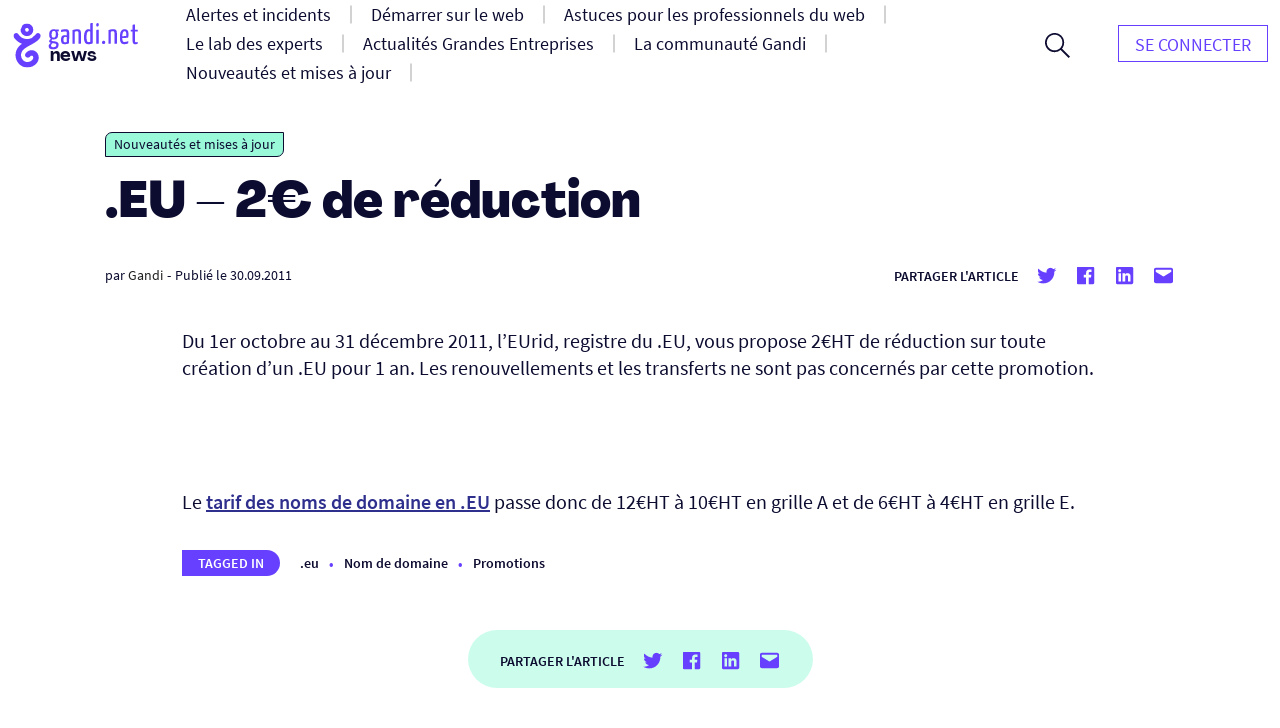

--- FILE ---
content_type: text/html; charset=UTF-8
request_url: https://news.gandi.net/fr/2011/09/EU-2EUR-de-reduction/
body_size: 13756
content:
<!doctype html>
<html lang="fr-FR">
<head>
	<meta charset="UTF-8">
	<meta name="viewport" content="width=device-width, initial-scale=1">
	<link rel="profile" href="https://gmpg.org/xfn/11">

	<title>.EU &#8211; 2€ de réduction &#8211; Gandi News</title>
<meta name='robots' content='max-image-preview:large' />
<link rel="alternate" type="application/rss+xml" title="Gandi News &raquo; Flux" href="https://news.gandi.net/fr/feed/" />
<link rel="alternate" type="application/rss+xml" title="Gandi News &raquo; Flux des commentaires" href="https://news.gandi.net/fr/comments/feed/" />
<script>
window._wpemojiSettings = {"baseUrl":"https:\/\/s.w.org\/images\/core\/emoji\/15.0.3\/72x72\/","ext":".png","svgUrl":"https:\/\/s.w.org\/images\/core\/emoji\/15.0.3\/svg\/","svgExt":".svg","source":{"concatemoji":"https:\/\/news.gandi.net\/wp-includes\/js\/wp-emoji-release.min.js?ver=6.6"}};
/*! This file is auto-generated */
!function(i,n){var o,s,e;function c(e){try{var t={supportTests:e,timestamp:(new Date).valueOf()};sessionStorage.setItem(o,JSON.stringify(t))}catch(e){}}function p(e,t,n){e.clearRect(0,0,e.canvas.width,e.canvas.height),e.fillText(t,0,0);var t=new Uint32Array(e.getImageData(0,0,e.canvas.width,e.canvas.height).data),r=(e.clearRect(0,0,e.canvas.width,e.canvas.height),e.fillText(n,0,0),new Uint32Array(e.getImageData(0,0,e.canvas.width,e.canvas.height).data));return t.every(function(e,t){return e===r[t]})}function u(e,t,n){switch(t){case"flag":return n(e,"\ud83c\udff3\ufe0f\u200d\u26a7\ufe0f","\ud83c\udff3\ufe0f\u200b\u26a7\ufe0f")?!1:!n(e,"\ud83c\uddfa\ud83c\uddf3","\ud83c\uddfa\u200b\ud83c\uddf3")&&!n(e,"\ud83c\udff4\udb40\udc67\udb40\udc62\udb40\udc65\udb40\udc6e\udb40\udc67\udb40\udc7f","\ud83c\udff4\u200b\udb40\udc67\u200b\udb40\udc62\u200b\udb40\udc65\u200b\udb40\udc6e\u200b\udb40\udc67\u200b\udb40\udc7f");case"emoji":return!n(e,"\ud83d\udc26\u200d\u2b1b","\ud83d\udc26\u200b\u2b1b")}return!1}function f(e,t,n){var r="undefined"!=typeof WorkerGlobalScope&&self instanceof WorkerGlobalScope?new OffscreenCanvas(300,150):i.createElement("canvas"),a=r.getContext("2d",{willReadFrequently:!0}),o=(a.textBaseline="top",a.font="600 32px Arial",{});return e.forEach(function(e){o[e]=t(a,e,n)}),o}function t(e){var t=i.createElement("script");t.src=e,t.defer=!0,i.head.appendChild(t)}"undefined"!=typeof Promise&&(o="wpEmojiSettingsSupports",s=["flag","emoji"],n.supports={everything:!0,everythingExceptFlag:!0},e=new Promise(function(e){i.addEventListener("DOMContentLoaded",e,{once:!0})}),new Promise(function(t){var n=function(){try{var e=JSON.parse(sessionStorage.getItem(o));if("object"==typeof e&&"number"==typeof e.timestamp&&(new Date).valueOf()<e.timestamp+604800&&"object"==typeof e.supportTests)return e.supportTests}catch(e){}return null}();if(!n){if("undefined"!=typeof Worker&&"undefined"!=typeof OffscreenCanvas&&"undefined"!=typeof URL&&URL.createObjectURL&&"undefined"!=typeof Blob)try{var e="postMessage("+f.toString()+"("+[JSON.stringify(s),u.toString(),p.toString()].join(",")+"));",r=new Blob([e],{type:"text/javascript"}),a=new Worker(URL.createObjectURL(r),{name:"wpTestEmojiSupports"});return void(a.onmessage=function(e){c(n=e.data),a.terminate(),t(n)})}catch(e){}c(n=f(s,u,p))}t(n)}).then(function(e){for(var t in e)n.supports[t]=e[t],n.supports.everything=n.supports.everything&&n.supports[t],"flag"!==t&&(n.supports.everythingExceptFlag=n.supports.everythingExceptFlag&&n.supports[t]);n.supports.everythingExceptFlag=n.supports.everythingExceptFlag&&!n.supports.flag,n.DOMReady=!1,n.readyCallback=function(){n.DOMReady=!0}}).then(function(){return e}).then(function(){var e;n.supports.everything||(n.readyCallback(),(e=n.source||{}).concatemoji?t(e.concatemoji):e.wpemoji&&e.twemoji&&(t(e.twemoji),t(e.wpemoji)))}))}((window,document),window._wpemojiSettings);
</script>
<style id='wp-emoji-styles-inline-css'>

	img.wp-smiley, img.emoji {
		display: inline !important;
		border: none !important;
		box-shadow: none !important;
		height: 1em !important;
		width: 1em !important;
		margin: 0 0.07em !important;
		vertical-align: -0.1em !important;
		background: none !important;
		padding: 0 !important;
	}
</style>
<link rel='stylesheet' id='wp-block-library-css' href='https://news.gandi.net/wp-includes/css/dist/block-library/style.min.css?ver=6.6' media='all' />
<style id='classic-theme-styles-inline-css'>
/*! This file is auto-generated */
.wp-block-button__link{color:#fff;background-color:#32373c;border-radius:9999px;box-shadow:none;text-decoration:none;padding:calc(.667em + 2px) calc(1.333em + 2px);font-size:1.125em}.wp-block-file__button{background:#32373c;color:#fff;text-decoration:none}
</style>
<style id='global-styles-inline-css'>
:root{--wp--preset--aspect-ratio--square: 1;--wp--preset--aspect-ratio--4-3: 4/3;--wp--preset--aspect-ratio--3-4: 3/4;--wp--preset--aspect-ratio--3-2: 3/2;--wp--preset--aspect-ratio--2-3: 2/3;--wp--preset--aspect-ratio--16-9: 16/9;--wp--preset--aspect-ratio--9-16: 9/16;--wp--preset--color--black: #000000;--wp--preset--color--cyan-bluish-gray: #abb8c3;--wp--preset--color--white: #fff;--wp--preset--color--pale-pink: #f78da7;--wp--preset--color--vivid-red: #cf2e2e;--wp--preset--color--luminous-vivid-orange: #ff6900;--wp--preset--color--luminous-vivid-amber: #fcb900;--wp--preset--color--light-green-cyan: #7bdcb5;--wp--preset--color--vivid-green-cyan: #00d084;--wp--preset--color--pale-cyan-blue: #8ed1fc;--wp--preset--color--vivid-cyan-blue: #0693e3;--wp--preset--color--vivid-purple: #9b51e0;--wp--preset--color--black-500: #212121;--wp--preset--color--blue-500: #0d0b30;--wp--preset--color--purple-500: #6640fe;--wp--preset--color--green-500: #00ef9f;--wp--preset--color--red-500: #fc440f;--wp--preset--color--yellow-500: #fffd77;--wp--preset--gradient--vivid-cyan-blue-to-vivid-purple: linear-gradient(135deg,rgba(6,147,227,1) 0%,rgb(155,81,224) 100%);--wp--preset--gradient--light-green-cyan-to-vivid-green-cyan: linear-gradient(135deg,rgb(122,220,180) 0%,rgb(0,208,130) 100%);--wp--preset--gradient--luminous-vivid-amber-to-luminous-vivid-orange: linear-gradient(135deg,rgba(252,185,0,1) 0%,rgba(255,105,0,1) 100%);--wp--preset--gradient--luminous-vivid-orange-to-vivid-red: linear-gradient(135deg,rgba(255,105,0,1) 0%,rgb(207,46,46) 100%);--wp--preset--gradient--very-light-gray-to-cyan-bluish-gray: linear-gradient(135deg,rgb(238,238,238) 0%,rgb(169,184,195) 100%);--wp--preset--gradient--cool-to-warm-spectrum: linear-gradient(135deg,rgb(74,234,220) 0%,rgb(151,120,209) 20%,rgb(207,42,186) 40%,rgb(238,44,130) 60%,rgb(251,105,98) 80%,rgb(254,248,76) 100%);--wp--preset--gradient--blush-light-purple: linear-gradient(135deg,rgb(255,206,236) 0%,rgb(152,150,240) 100%);--wp--preset--gradient--blush-bordeaux: linear-gradient(135deg,rgb(254,205,165) 0%,rgb(254,45,45) 50%,rgb(107,0,62) 100%);--wp--preset--gradient--luminous-dusk: linear-gradient(135deg,rgb(255,203,112) 0%,rgb(199,81,192) 50%,rgb(65,88,208) 100%);--wp--preset--gradient--pale-ocean: linear-gradient(135deg,rgb(255,245,203) 0%,rgb(182,227,212) 50%,rgb(51,167,181) 100%);--wp--preset--gradient--electric-grass: linear-gradient(135deg,rgb(202,248,128) 0%,rgb(113,206,126) 100%);--wp--preset--gradient--midnight: linear-gradient(135deg,rgb(2,3,129) 0%,rgb(40,116,252) 100%);--wp--preset--font-size--small: 13px;--wp--preset--font-size--medium: 20px;--wp--preset--font-size--large: 36px;--wp--preset--font-size--x-large: 42px;--wp--preset--font-size--s: 14px;--wp--preset--font-size--m: 18px;--wp--preset--font-size--l: 20px;--wp--preset--font-size--xl: 28px;--wp--preset--font-size--xxl: 32px;--wp--preset--font-size--xxxl: 40px;--wp--preset--font-size--xxxxl: 50px;--wp--preset--spacing--20: 0.44rem;--wp--preset--spacing--30: 0.67rem;--wp--preset--spacing--40: 1rem;--wp--preset--spacing--50: 1.5rem;--wp--preset--spacing--60: 2.25rem;--wp--preset--spacing--70: 3.38rem;--wp--preset--spacing--80: 5.06rem;--wp--preset--shadow--natural: 6px 6px 9px rgba(0, 0, 0, 0.2);--wp--preset--shadow--deep: 12px 12px 50px rgba(0, 0, 0, 0.4);--wp--preset--shadow--sharp: 6px 6px 0px rgba(0, 0, 0, 0.2);--wp--preset--shadow--outlined: 6px 6px 0px -3px rgba(255, 255, 255, 1), 6px 6px rgba(0, 0, 0, 1);--wp--preset--shadow--crisp: 6px 6px 0px rgba(0, 0, 0, 1);}:where(.is-layout-flex){gap: 0.5em;}:where(.is-layout-grid){gap: 0.5em;}body .is-layout-flex{display: flex;}.is-layout-flex{flex-wrap: wrap;align-items: center;}.is-layout-flex > :is(*, div){margin: 0;}body .is-layout-grid{display: grid;}.is-layout-grid > :is(*, div){margin: 0;}:where(.wp-block-columns.is-layout-flex){gap: 2em;}:where(.wp-block-columns.is-layout-grid){gap: 2em;}:where(.wp-block-post-template.is-layout-flex){gap: 1.25em;}:where(.wp-block-post-template.is-layout-grid){gap: 1.25em;}.has-black-color{color: var(--wp--preset--color--black) !important;}.has-cyan-bluish-gray-color{color: var(--wp--preset--color--cyan-bluish-gray) !important;}.has-white-color{color: var(--wp--preset--color--white) !important;}.has-pale-pink-color{color: var(--wp--preset--color--pale-pink) !important;}.has-vivid-red-color{color: var(--wp--preset--color--vivid-red) !important;}.has-luminous-vivid-orange-color{color: var(--wp--preset--color--luminous-vivid-orange) !important;}.has-luminous-vivid-amber-color{color: var(--wp--preset--color--luminous-vivid-amber) !important;}.has-light-green-cyan-color{color: var(--wp--preset--color--light-green-cyan) !important;}.has-vivid-green-cyan-color{color: var(--wp--preset--color--vivid-green-cyan) !important;}.has-pale-cyan-blue-color{color: var(--wp--preset--color--pale-cyan-blue) !important;}.has-vivid-cyan-blue-color{color: var(--wp--preset--color--vivid-cyan-blue) !important;}.has-vivid-purple-color{color: var(--wp--preset--color--vivid-purple) !important;}.has-black-background-color{background-color: var(--wp--preset--color--black) !important;}.has-cyan-bluish-gray-background-color{background-color: var(--wp--preset--color--cyan-bluish-gray) !important;}.has-white-background-color{background-color: var(--wp--preset--color--white) !important;}.has-pale-pink-background-color{background-color: var(--wp--preset--color--pale-pink) !important;}.has-vivid-red-background-color{background-color: var(--wp--preset--color--vivid-red) !important;}.has-luminous-vivid-orange-background-color{background-color: var(--wp--preset--color--luminous-vivid-orange) !important;}.has-luminous-vivid-amber-background-color{background-color: var(--wp--preset--color--luminous-vivid-amber) !important;}.has-light-green-cyan-background-color{background-color: var(--wp--preset--color--light-green-cyan) !important;}.has-vivid-green-cyan-background-color{background-color: var(--wp--preset--color--vivid-green-cyan) !important;}.has-pale-cyan-blue-background-color{background-color: var(--wp--preset--color--pale-cyan-blue) !important;}.has-vivid-cyan-blue-background-color{background-color: var(--wp--preset--color--vivid-cyan-blue) !important;}.has-vivid-purple-background-color{background-color: var(--wp--preset--color--vivid-purple) !important;}.has-black-border-color{border-color: var(--wp--preset--color--black) !important;}.has-cyan-bluish-gray-border-color{border-color: var(--wp--preset--color--cyan-bluish-gray) !important;}.has-white-border-color{border-color: var(--wp--preset--color--white) !important;}.has-pale-pink-border-color{border-color: var(--wp--preset--color--pale-pink) !important;}.has-vivid-red-border-color{border-color: var(--wp--preset--color--vivid-red) !important;}.has-luminous-vivid-orange-border-color{border-color: var(--wp--preset--color--luminous-vivid-orange) !important;}.has-luminous-vivid-amber-border-color{border-color: var(--wp--preset--color--luminous-vivid-amber) !important;}.has-light-green-cyan-border-color{border-color: var(--wp--preset--color--light-green-cyan) !important;}.has-vivid-green-cyan-border-color{border-color: var(--wp--preset--color--vivid-green-cyan) !important;}.has-pale-cyan-blue-border-color{border-color: var(--wp--preset--color--pale-cyan-blue) !important;}.has-vivid-cyan-blue-border-color{border-color: var(--wp--preset--color--vivid-cyan-blue) !important;}.has-vivid-purple-border-color{border-color: var(--wp--preset--color--vivid-purple) !important;}.has-vivid-cyan-blue-to-vivid-purple-gradient-background{background: var(--wp--preset--gradient--vivid-cyan-blue-to-vivid-purple) !important;}.has-light-green-cyan-to-vivid-green-cyan-gradient-background{background: var(--wp--preset--gradient--light-green-cyan-to-vivid-green-cyan) !important;}.has-luminous-vivid-amber-to-luminous-vivid-orange-gradient-background{background: var(--wp--preset--gradient--luminous-vivid-amber-to-luminous-vivid-orange) !important;}.has-luminous-vivid-orange-to-vivid-red-gradient-background{background: var(--wp--preset--gradient--luminous-vivid-orange-to-vivid-red) !important;}.has-very-light-gray-to-cyan-bluish-gray-gradient-background{background: var(--wp--preset--gradient--very-light-gray-to-cyan-bluish-gray) !important;}.has-cool-to-warm-spectrum-gradient-background{background: var(--wp--preset--gradient--cool-to-warm-spectrum) !important;}.has-blush-light-purple-gradient-background{background: var(--wp--preset--gradient--blush-light-purple) !important;}.has-blush-bordeaux-gradient-background{background: var(--wp--preset--gradient--blush-bordeaux) !important;}.has-luminous-dusk-gradient-background{background: var(--wp--preset--gradient--luminous-dusk) !important;}.has-pale-ocean-gradient-background{background: var(--wp--preset--gradient--pale-ocean) !important;}.has-electric-grass-gradient-background{background: var(--wp--preset--gradient--electric-grass) !important;}.has-midnight-gradient-background{background: var(--wp--preset--gradient--midnight) !important;}.has-small-font-size{font-size: var(--wp--preset--font-size--small) !important;}.has-medium-font-size{font-size: var(--wp--preset--font-size--medium) !important;}.has-large-font-size{font-size: var(--wp--preset--font-size--large) !important;}.has-x-large-font-size{font-size: var(--wp--preset--font-size--x-large) !important;}
:where(.wp-block-post-template.is-layout-flex){gap: 1.25em;}:where(.wp-block-post-template.is-layout-grid){gap: 1.25em;}
:where(.wp-block-columns.is-layout-flex){gap: 2em;}:where(.wp-block-columns.is-layout-grid){gap: 2em;}
:root :where(.wp-block-pullquote){font-size: 1.5em;line-height: 1.6;}
</style>
<link rel='stylesheet' id='fvp-frontend-css' href='https://news.gandi.net/wp-content/plugins/featured-video-plus/styles/frontend.css?ver=2.3.3' media='all' />
<link rel='stylesheet' id='gandi-news-style-css' href='https://news.gandi.net/wp-content/themes/gandi-news/css/main.min.css?ver=1.0.4' media='all' />

<script>
if (document.location.protocol != "https:") {
    document.location = document.URL.replace(/^http:/i, "https:");
}
</script>
<script src="https://news.gandi.net/wp-includes/js/jquery/jquery.min.js?ver=3.7.1" id="jquery-core-js"></script>
<script src="https://news.gandi.net/wp-includes/js/jquery/jquery-migrate.min.js?ver=3.4.1" id="jquery-migrate-js"></script>
<script src="https://news.gandi.net/wp-content/plugins/featured-video-plus/js/jquery.fitvids.min.js?ver=master-2015-08" id="jquery.fitvids-js"></script>
<script id="fvp-frontend-js-extra">
var fvpdata = {"ajaxurl":"https:\/\/news.gandi.net\/wp-admin\/admin-ajax.php","nonce":"cbd840644d","fitvids":"1","dynamic":"","overlay":"","opacity":"0.75","color":"b","width":"640"};
</script>
<script src="https://news.gandi.net/wp-content/plugins/featured-video-plus/js/frontend.min.js?ver=2.3.3" id="fvp-frontend-js"></script>
<link rel="https://api.w.org/" href="https://news.gandi.net/wp-json/" /><link rel="alternate" title="JSON" type="application/json" href="https://news.gandi.net/wp-json/wp/v2/posts/29965" /><link rel="EditURI" type="application/rsd+xml" title="RSD" href="https://news.gandi.net/xmlrpc.php?rsd" />
<meta name="generator" content="WordPress 6.6" />
<link rel="canonical" href="https://news.gandi.net/fr/2011/09/EU-2EUR-de-reduction/" />
<link rel='shortlink' href='https://news.gandi.net/?p=29965' />
<link rel="alternate" title="oEmbed (JSON)" type="application/json+oembed" href="https://news.gandi.net/wp-json/oembed/1.0/embed?url=https%3A%2F%2Fnews.gandi.net%2Ffr%2F2011%2F09%2FEU-2EUR-de-reduction%2F" />
<link rel="alternate" title="oEmbed (XML)" type="text/xml+oembed" href="https://news.gandi.net/wp-json/oembed/1.0/embed?url=https%3A%2F%2Fnews.gandi.net%2Ffr%2F2011%2F09%2FEU-2EUR-de-reduction%2F&#038;format=xml" />
<link rel="icon" href="https://news.gandi.net/wp-content/uploads/2021/06/cropped-gandi-favicon-192.9d8e7b4c4306-32x32.png" sizes="32x32" />
<link rel="icon" href="https://news.gandi.net/wp-content/uploads/2021/06/cropped-gandi-favicon-192.9d8e7b4c4306-192x192.png" sizes="192x192" />
<link rel="apple-touch-icon" href="https://news.gandi.net/wp-content/uploads/2021/06/cropped-gandi-favicon-192.9d8e7b4c4306-180x180.png" />
<meta name="msapplication-TileImage" content="https://news.gandi.net/wp-content/uploads/2021/06/cropped-gandi-favicon-192.9d8e7b4c4306-270x270.png" />
</head>

<body class="post-template-default single single-post postid-29965 single-format-standard wp-custom-logo wp-embed-responsive">

<div id="page" class="site">

	<a class="skip-link" href="#primary">Aller au contenu</a>

	<header id="masthead" class="site-header">

		<nav id="site-navigation" class="navbar" aria-label="Navigation principale">
			<div class="navbar__overlay"></div>
			<div class="navbar__inner wrapper">
				<div class="navbar__left">
					<button class="navbar__menu-button burger toggle menu-toggle" aria-controls="primary-nav" aria-expanded="false" aria-label="Ouvrir le menu principal">
						<span></span>
						<span></span>
						<span></span>
					</button>
					<a href="https://news.gandi.net/fr" class="navbar__logo-container"><img width="128" height="46" src="https://news.gandi.net/wp-content/uploads/2021/05/gandi-news-logo.svg" class="attachment-medium size-medium" alt="Aller à l&#039;accueil" decoding="async" /></a>				</div>
				<div class="navbar__center">
					<ul id="primary-nav" class="primary-nav"><li id="menu-item-77739" class="menu-item menu-item-type-taxonomy menu-item-object-category menu-item-77739 primary-nav__item"><a href="https://news.gandi.net/fr/categorie/alerts-and-incidents/" class="primary-nav__link"><span>Alertes et incidents</span></a></li>
<li id="menu-item-77740" class="menu-item menu-item-type-taxonomy menu-item-object-category menu-item-77740 primary-nav__item"><a href="https://news.gandi.net/fr/categorie/getting-started/" class="primary-nav__link"><span>Démarrer sur le web</span></a></li>
<li id="menu-item-77741" class="menu-item menu-item-type-taxonomy menu-item-object-category menu-item-77741 primary-nav__item"><a href="https://news.gandi.net/fr/categorie/tips-for-web-professionals/" class="primary-nav__link"><span>Astuces pour les professionnels du web</span></a></li>
<li id="menu-item-77742" class="menu-item menu-item-type-taxonomy menu-item-object-category menu-item-77742 primary-nav__item"><a href="https://news.gandi.net/fr/categorie/experts-insights/" class="primary-nav__link"><span>Le lab des experts</span></a></li>
<li id="menu-item-77743" class="menu-item menu-item-type-taxonomy menu-item-object-category menu-item-77743 primary-nav__item"><a href="https://news.gandi.net/fr/categorie/corporate-news/" class="primary-nav__link"><span>Actualités Grandes Entreprises</span></a></li>
<li id="menu-item-77744" class="menu-item menu-item-type-taxonomy menu-item-object-category menu-item-77744 primary-nav__item"><a href="https://news.gandi.net/fr/categorie/gandi-community/" class="primary-nav__link"><span>La communauté Gandi</span></a></li>
<li id="menu-item-77745" class="menu-item menu-item-type-taxonomy menu-item-object-category current-post-ancestor current-menu-parent current-post-parent menu-item-77745 primary-nav__item"><a href="https://news.gandi.net/fr/categorie/updates-and-releases/" class="primary-nav__link"><span>Nouveautés et mises à jour</span></a></li>
<li id="menu-item-79766" class="menu-item menu-item-type-custom menu-item-object-custom menu-item-79766 primary-nav__item nav__item--push nav__item--hidedesktop"><a href="https://www.gandi.net/" class="primary-nav__link"><span>GANDI.net</span></a></li>
<li id="menu-item-79767" class="menu-item menu-item-type-custom menu-item-object-custom menu-item-79767 primary-nav__item primary-nav__button nav__item--hidedesktop"><a href="https://admin.gandi.net/" class="primary-nav__link"><span>Login</span></a></li>
</ul>					<form role="search"  method="get" class="search-form search-form--header" action="https://news.gandi.net/fr/">

	<div class="search-bar search-bar--header">
		<label for="search-form-1" class="screen-reader-text">Rechercher&hellip;</label>
		<input type="search" id="search-form-1" class="search-bar__input" value="" name="s" placeholder="Rechercher des actualités Gandi.net" />
		<button type="submit" class="search-bar__button" aria-label="Rechercher">
			<svg width="25" height="25" viewBox="0 0 25 25" aria-hidden="true" class="search-bar__icon"><g><g><path d="M1.805 9.542c0-4.318 3.503-7.836 7.802-7.836 3.769 0 7.803 2.985 7.803 7.836 0 4.317-3.503 7.835-7.803 7.835S1.805 13.86 1.805 9.542zM25 23.72l-8.015-8.05c1.38-1.652 2.176-3.784 2.176-6.076 0-2.346-.902-4.744-2.494-6.503C14.862 1.066 12.367 0 9.607 0 4.3 0 0 4.318 0 9.595c0 5.277 4.3 9.595 9.554 9.595a9.442 9.442 0 0 0 6.104-2.239L23.673 25z"/></g></g></svg>
		</button>
		<button class="search-bar__open-search toggle" aria-controls="search-form-1" aria-label="Ouvrir le formulaire de recherche">
			<svg width="25" height="25" viewBox="0 0 25 25" aria-hidden="true" class="search-bar__open-search-open"><g><g><path d="M1.805 9.542c0-4.318 3.503-7.836 7.802-7.836 3.769 0 7.803 2.985 7.803 7.836 0 4.317-3.503 7.835-7.803 7.835S1.805 13.86 1.805 9.542zM25 23.72l-8.015-8.05c1.38-1.652 2.176-3.784 2.176-6.076 0-2.346-.902-4.744-2.494-6.503C14.862 1.066 12.367 0 9.607 0 4.3 0 0 4.318 0 9.595c0 5.277 4.3 9.595 9.554 9.595a9.442 9.442 0 0 0 6.104-2.239L23.673 25z"/></g></g></svg>
			<svg width="16" height="16" viewBox="0 0 16 16" aria-hidden="true" class="search-bar__open-search-close"><g><g><path d="M15.192 0L8 7.208.808 0 0 .808 7.208 8 0 15.192.808 16 8 8.792 15.192 16l.808-.808L8.792 8 16 .808z"/></g></g></svg>
		</button>
	</div>
</form>
				</div>
				<div class="navbar__right">
					<ul id="secondary-nav" class="secondary-nav"><li id="menu-item-82368" class="menu-item menu-item-type-custom menu-item-object-custom menu-item-82368 primary-nav__item primary-nav__button"><a href="https://admin.gandi.net/" class="primary-nav__link"><span>Se connecter</span></a></li>
</ul>				</div>
				
			</div>
			
		</nav><!-- #site-navigation -->

	</header><!-- #masthead -->

	
	<main id="primary" class="site-main">

		
<article id="post-29965" class="single post-29965 post type-post status-publish format-standard hentry category-updates-and-releases tag-dot-eu tag-domain-fr tag-promotions-fr">

	
<div class="single__header wrapper--small">

	<span class="terms-list terms-list--category"> <a href="https://news.gandi.net/fr/categorie/updates-and-releases/" class="terms-list-item terms-list-item--green">Nouveautés et mises à jour</a></span>
	<h1 class="single__title">.EU &#8211; 2€ de réduction</h1>
			<div class="post-meta">
			<span class="posted-by"> par <span class="author vcard"><a href="https://news.gandi.net/fr/auteur/admin/">Gandi</a></span></span>			<span class="separator" aria-hidden="true">-</span>
			<span class="posted-on">Publié le <time class="entry-date published updated" datetime="2011-09-30T13:57:22+02:00">30.09.2011</time></span>			<div class="post-meta__terms">
															</div>			
			<div class="share-box"><span class="share-title">Partager l'article</span><ul class="social-links"><li class="social-links--twitter"><a href="https://twitter.com/share?url=https://news.gandi.net/fr/2011/09/EU-2EUR-de-reduction/&text=.EU &#8211; 2€ de réduction&via=gandi_net" target="_blank"><svg class="icon icon-twitter" xmlns="http://www.w3.org/2000/svg" viewBox="0 0 24 24" aria-hidden="true" role="img" focusable="false"><rect x="0" fill="none" width="24" height="24"/><g><path d="M22.23 5.924c-.736.326-1.527.547-2.357.646.847-.508 1.498-1.312 1.804-2.27-.793.47-1.67.812-2.606.996C18.325 4.498 17.258 4 16.078 4c-2.266 0-4.103 1.837-4.103 4.103 0 .322.036.635.106.935-3.41-.17-6.433-1.804-8.457-4.287-.353.607-.556 1.312-.556 2.064 0 1.424.724 2.68 1.825 3.415-.673-.022-1.305-.207-1.86-.514v.052c0 1.988 1.415 3.647 3.293 4.023-.344.095-.707.145-1.08.145-.265 0-.522-.026-.773-.074.522 1.63 2.038 2.817 3.833 2.85-1.404 1.1-3.174 1.757-5.096 1.757-.332 0-.66-.02-.98-.057 1.816 1.164 3.973 1.843 6.29 1.843 7.547 0 11.675-6.252 11.675-11.675 0-.178-.004-.355-.012-.53.802-.578 1.497-1.3 2.047-2.124z"/></g></svg> <span class="screen-reader-text">Partager sur Twitter</span></a><li class="social-links--facebook"><a href="https://www.facebook.com/sharer/sharer.php?u=https://news.gandi.net/fr/2011/09/EU-2EUR-de-reduction/&t=.EU &#8211; 2€ de réduction" target="_blank"><svg class="icon icon-facebook" xmlns="http://www.w3.org/2000/svg" viewBox="0 0 24 24" aria-hidden="true" role="img" focusable="false"><rect x="0" fill="none" width="24" height="24"/><g><path d="M20.007 3H3.993C3.445 3 3 3.445 3 3.993v16.013c0 .55.445.994.993.994h8.62v-6.97H10.27V11.31h2.346V9.31c0-2.325 1.42-3.59 3.494-3.59.993 0 1.847.073 2.096.106v2.43h-1.438c-1.128 0-1.346.537-1.346 1.324v1.734h2.69l-.35 2.717h-2.34V21h4.587c.548 0 .993-.445.993-.993V3.993c0-.548-.445-.993-.993-.993z"/></g></svg> <span class="screen-reader-text">Partager sur Twitter</span></a><li class="social-links--linkedin"><a href="https://www.linkedin.com/sharing/share-offsite/?url=https://news.gandi.net/fr/2011/09/EU-2EUR-de-reduction/" target="_blank" target="_blank"><svg class="icon icon-linkedin" xmlns="http://www.w3.org/2000/svg" viewBox="0 0 24 24" aria-hidden="true" role="img" focusable="false"><rect x="0" fill="none" width="24" height="24"/><g><path d="M19.7 3H4.3C3.582 3 3 3.582 3 4.3v15.4c0 .718.582 1.3 1.3 1.3h15.4c.718 0 1.3-.582 1.3-1.3V4.3c0-.718-.582-1.3-1.3-1.3zM8.34 18.338H5.666v-8.59H8.34v8.59zM7.003 8.574c-.857 0-1.55-.694-1.55-1.548 0-.855.692-1.548 1.55-1.548.854 0 1.547.694 1.547 1.548 0 .855-.692 1.548-1.546 1.548zm11.335 9.764h-2.67V14.16c0-.995-.017-2.277-1.387-2.277-1.39 0-1.6 1.086-1.6 2.206v4.248h-2.668v-8.59h2.56v1.174h.036c.357-.675 1.228-1.387 2.527-1.387 2.703 0 3.203 1.78 3.203 4.092v4.71z"/></g></svg> <span class="screen-reader-text">Partager sur Linkedin</span></a><li class="social-links--mail"><a href="mailto:?subject=.EU &#8211; 2€ de réduction&body=.EU &#8211; 2€ de réduction : https://news.gandi.net/fr/2011/09/EU-2EUR-de-reduction/" target="_blank" target="_blank"><svg class="icon icon-mailto" xmlns="http://www.w3.org/2000/svg" viewBox="0 0 24 24" aria-hidden="true" role="img" focusable="false"><rect x="0" fill="none" width="24" height="24"/><g><path d="M20 4H4c-1.105 0-2 .895-2 2v12c0 1.105.895 2 2 2h16c1.105 0 2-.895 2-2V6c0-1.105-.895-2-2-2zm0 4.236l-8 4.882-8-4.882V6h16v2.236z"/></g></svg> <span class="screen-reader-text">Partager par mail</span></a></ul></div>		</div>
		
	
</div>
	<div class="single__content wrapper--xsmall">
		<p>Du 1er octobre au 31 d&eacute;cembre 2011, l&rsquo;EUrid, registre du .EU, vous propose 2&euro;HT de r&eacute;duction sur toute cr&eacute;ation d&rsquo;un .EU pour 1 an. Les renouvellements et les transferts ne sont pas concern&eacute;s par cette promotion.</p>
<p>&nbsp;</p>
<p>Le <a href="/domaine/prix/detail/eu/">tarif des noms de domaine en .EU</a> passe donc de 12&euro;HT &agrave; 10&euro;HT en grille A et de 6&euro;HT &agrave; 4&euro;HT en grille E.</p>

		<span class="terms-list terms-list--post_tag"><span class="terms-list__label">Tagged in</span> <a href="https://news.gandi.net/fr/tag/dot-eu/" class="terms-list-item">.eu</a><a href="https://news.gandi.net/fr/tag/domain-fr/" class="terms-list-item">Nom de domaine</a><a href="https://news.gandi.net/fr/tag/promotions-fr/" class="terms-list-item">Promotions</a></span>	</div>

	
<div class="single__footer wrapper--small">
	<div class="social-share__footer">
		<div class="share-box"><span class="share-title">Partager l'article</span><ul class="social-links"><li class="social-links--twitter"><a href="https://twitter.com/share?url=https://news.gandi.net/fr/2011/09/EU-2EUR-de-reduction/&text=.EU &#8211; 2€ de réduction&via=gandi_net" target="_blank"><svg class="icon icon-twitter" xmlns="http://www.w3.org/2000/svg" viewBox="0 0 24 24" aria-hidden="true" role="img" focusable="false"><rect x="0" fill="none" width="24" height="24"/><g><path d="M22.23 5.924c-.736.326-1.527.547-2.357.646.847-.508 1.498-1.312 1.804-2.27-.793.47-1.67.812-2.606.996C18.325 4.498 17.258 4 16.078 4c-2.266 0-4.103 1.837-4.103 4.103 0 .322.036.635.106.935-3.41-.17-6.433-1.804-8.457-4.287-.353.607-.556 1.312-.556 2.064 0 1.424.724 2.68 1.825 3.415-.673-.022-1.305-.207-1.86-.514v.052c0 1.988 1.415 3.647 3.293 4.023-.344.095-.707.145-1.08.145-.265 0-.522-.026-.773-.074.522 1.63 2.038 2.817 3.833 2.85-1.404 1.1-3.174 1.757-5.096 1.757-.332 0-.66-.02-.98-.057 1.816 1.164 3.973 1.843 6.29 1.843 7.547 0 11.675-6.252 11.675-11.675 0-.178-.004-.355-.012-.53.802-.578 1.497-1.3 2.047-2.124z"/></g></svg> <span class="screen-reader-text">Partager sur Twitter</span></a><li class="social-links--facebook"><a href="https://www.facebook.com/sharer/sharer.php?u=https://news.gandi.net/fr/2011/09/EU-2EUR-de-reduction/&t=.EU &#8211; 2€ de réduction" target="_blank"><svg class="icon icon-facebook" xmlns="http://www.w3.org/2000/svg" viewBox="0 0 24 24" aria-hidden="true" role="img" focusable="false"><rect x="0" fill="none" width="24" height="24"/><g><path d="M20.007 3H3.993C3.445 3 3 3.445 3 3.993v16.013c0 .55.445.994.993.994h8.62v-6.97H10.27V11.31h2.346V9.31c0-2.325 1.42-3.59 3.494-3.59.993 0 1.847.073 2.096.106v2.43h-1.438c-1.128 0-1.346.537-1.346 1.324v1.734h2.69l-.35 2.717h-2.34V21h4.587c.548 0 .993-.445.993-.993V3.993c0-.548-.445-.993-.993-.993z"/></g></svg> <span class="screen-reader-text">Partager sur Twitter</span></a><li class="social-links--linkedin"><a href="https://www.linkedin.com/sharing/share-offsite/?url=https://news.gandi.net/fr/2011/09/EU-2EUR-de-reduction/" target="_blank" target="_blank"><svg class="icon icon-linkedin" xmlns="http://www.w3.org/2000/svg" viewBox="0 0 24 24" aria-hidden="true" role="img" focusable="false"><rect x="0" fill="none" width="24" height="24"/><g><path d="M19.7 3H4.3C3.582 3 3 3.582 3 4.3v15.4c0 .718.582 1.3 1.3 1.3h15.4c.718 0 1.3-.582 1.3-1.3V4.3c0-.718-.582-1.3-1.3-1.3zM8.34 18.338H5.666v-8.59H8.34v8.59zM7.003 8.574c-.857 0-1.55-.694-1.55-1.548 0-.855.692-1.548 1.55-1.548.854 0 1.547.694 1.547 1.548 0 .855-.692 1.548-1.546 1.548zm11.335 9.764h-2.67V14.16c0-.995-.017-2.277-1.387-2.277-1.39 0-1.6 1.086-1.6 2.206v4.248h-2.668v-8.59h2.56v1.174h.036c.357-.675 1.228-1.387 2.527-1.387 2.703 0 3.203 1.78 3.203 4.092v4.71z"/></g></svg> <span class="screen-reader-text">Partager sur Linkedin</span></a><li class="social-links--mail"><a href="mailto:?subject=.EU &#8211; 2€ de réduction&body=.EU &#8211; 2€ de réduction : https://news.gandi.net/fr/2011/09/EU-2EUR-de-reduction/" target="_blank" target="_blank"><svg class="icon icon-mailto" xmlns="http://www.w3.org/2000/svg" viewBox="0 0 24 24" aria-hidden="true" role="img" focusable="false"><rect x="0" fill="none" width="24" height="24"/><g><path d="M20 4H4c-1.105 0-2 .895-2 2v12c0 1.105.895 2 2 2h16c1.105 0 2-.895 2-2V6c0-1.105-.895-2-2-2zm0 4.236l-8 4.882-8-4.882V6h16v2.236z"/></g></svg> <span class="screen-reader-text">Partager par mail</span></a></ul></div>	</div>
	</div>
</article><!-- #post-29965 -->
<section class="popular-posts wrapper--small">
	<h2>Ces articles pourraient vous intéresser</h2>
	<div class="popular-posts__list">
		
<article id="post-1555328" class="entry entry--row post-1555328 post type-post status-publish format-standard has-post-thumbnail hentry category-tips-for-web-professionals category-getting-started category-hosting category-gandi-community category-updates-and-releases">

	<div class="entry__inner">
		
		<img width="530" height="320" src="https://news.gandi.net/wp-content/uploads/2025/08/Capture-decran-2025-08-29-a-09.47.50-530x320.png" class="attachment-featured size-featured wp-post-image" alt="Hébergement, marque &amp; impact : l’alignement gagnant" decoding="async" fetchpriority="high" />
		<div class="entry__content">

			<div class="entry__header">
				<span class="terms-list terms-list--category"> <a href="https://news.gandi.net/fr/categorie/tips-for-web-professionals/" class="terms-list-item terms-list-item--purple-500">Astuces pour les professionnels du web</a> <a href="https://news.gandi.net/fr/categorie/getting-started/" class="terms-list-item terms-list-item--purple-100">Démarrer sur le web</a> <a href="https://news.gandi.net/fr/categorie/hosting/" class="terms-list-item">Hosting</a> <a href="https://news.gandi.net/fr/categorie/gandi-community/" class="terms-list-item terms-list-item--black">La communauté Gandi</a> <a href="https://news.gandi.net/fr/categorie/updates-and-releases/" class="terms-list-item terms-list-item--green">Nouveautés et mises à jour</a></span>			</div>

			<h3 class="entry__title"><a href="https://news.gandi.net/fr/2025/10/hebergement-marque-impact-lalignement-gagnant/">Hébergement, marque &amp; impact : l’alignement gagnant</a></h3>
			<p>On parle souvent de performance, de cybersécurité, de conformité RGPD.Mais l’hébergement web est aussi un enjeu d’image, de valeurs et de cohérence.Pourquoi ? Parce que votre site web, vos apps, [&hellip;]</p>

					<div class="post-meta">
			<span class="posted-by"> par <span class="author vcard"><a href="https://news.gandi.net/fr/auteur/admin/">Gandi</a></span></span>			<span class="separator" aria-hidden="true">-</span>
			<span class="posted-on">Publié le <time class="entry-date published updated" datetime="2025-10-13T08:32:03+02:00">13.10.2025</time></span>			<div class="post-meta__terms">
															</div>			
					</div>
		
		</div>

	</div>

</article><!-- #post-1555328 -->
<article id="post-1555319" class="entry entry--row post-1555319 post type-post status-publish format-standard has-post-thumbnail hentry category-tips-for-web-professionals category-hosting category-gandi-community category-updates-and-releases tag-simple-hosting-fr">

	<div class="entry__inner">
		
		<img width="530" height="320" src="https://news.gandi.net/wp-content/uploads/2025/08/Capture-decran-2025-08-29-a-09.47.50-530x320.png" class="attachment-featured size-featured wp-post-image" alt="10 erreurs d’hébergement qui coûtent (très) cher à votre entreprise" decoding="async" />
		<div class="entry__content">

			<div class="entry__header">
				<span class="terms-list terms-list--category"> <a href="https://news.gandi.net/fr/categorie/tips-for-web-professionals/" class="terms-list-item terms-list-item--purple-500">Astuces pour les professionnels du web</a> <a href="https://news.gandi.net/fr/categorie/hosting/" class="terms-list-item">Hosting</a> <a href="https://news.gandi.net/fr/categorie/gandi-community/" class="terms-list-item terms-list-item--black">La communauté Gandi</a> <a href="https://news.gandi.net/fr/categorie/updates-and-releases/" class="terms-list-item terms-list-item--green">Nouveautés et mises à jour</a></span>			</div>

			<h3 class="entry__title"><a href="https://news.gandi.net/fr/2025/10/10-erreurs-dhebergement-qui-coutent-tres-cher-a-votre-entreprise/">10 erreurs d’hébergement qui coûtent (très) cher à votre entreprise</a></h3>
			<p>Un hébergement mal géré, c’est rarement spectaculaire… jusqu’à ce que tout s’arrête.Et là, les conséquences peuvent être financières, juridiques, commerciales — et parfois durables. Voici 10 erreurs fréquentes que vous [&hellip;]</p>

					<div class="post-meta">
			<span class="posted-by"> par <span class="author vcard"><a href="https://news.gandi.net/fr/auteur/admin/">Gandi</a></span></span>			<span class="separator" aria-hidden="true">-</span>
			<span class="posted-on">Publié le <time class="entry-date published updated" datetime="2025-10-03T09:28:09+02:00">03.10.2025</time></span>			<div class="post-meta__terms">
															</div>			
					</div>
		
		</div>

	</div>

</article><!-- #post-1555319 -->
<article id="post-64915" class="entry entry--row post-64915 post type-post status-publish format-standard has-post-thumbnail hentry category-corporate-news tag-corporate tag-domain-fr">

	<div class="entry__inner">
		
		<img width="530" height="265" src="https://news.gandi.net/wp-content/uploads/2020/06/gandi-news-CaptainDomain-ff5a00-scaled.jpg" class="attachment-featured size-featured wp-post-image" alt="Gandi acquiert le service de surveillance Captain Domain" decoding="async" srcset="https://news.gandi.net/wp-content/uploads/2020/06/gandi-news-CaptainDomain-ff5a00-scaled.jpg 2560w, https://news.gandi.net/wp-content/uploads/2020/06/gandi-news-CaptainDomain-ff5a00-300x150.jpg 300w, https://news.gandi.net/wp-content/uploads/2020/06/gandi-news-CaptainDomain-ff5a00-1024x512.jpg 1024w, https://news.gandi.net/wp-content/uploads/2020/06/gandi-news-CaptainDomain-ff5a00-768x384.jpg 768w, https://news.gandi.net/wp-content/uploads/2020/06/gandi-news-CaptainDomain-ff5a00-1536x768.jpg 1536w, https://news.gandi.net/wp-content/uploads/2020/06/gandi-news-CaptainDomain-ff5a00-2048x1024.jpg 2048w" sizes="(max-width: 530px) 100vw, 530px" />
		<div class="entry__content">

			<div class="entry__header">
				<span class="terms-list terms-list--category"> <a href="https://news.gandi.net/fr/categorie/corporate-news/" class="terms-list-item terms-list-item--white">Actualités Grandes Entreprises</a></span>			</div>

			<h3 class="entry__title"><a href="https://news.gandi.net/fr/2020/07/gandi-acquiert-le-service-de-surveillance-captain-domain/">Gandi acquiert le service de surveillance Captain Domain</a></h3>
			<p>Développement de l&rsquo;offre Entreprises en intégrant le service de surveillance de ndd</p>

					<div class="post-meta">
			<span class="posted-by"> par <span class="author vcard"><a href="https://news.gandi.net/fr/auteur/gandi/">Gandi News</a></span></span>			<span class="separator" aria-hidden="true">-</span>
			<span class="posted-on">Publié le <time class="entry-date published updated" datetime="2020-07-05T08:55:00+02:00">05.07.2020</time></span>			<div class="post-meta__terms">
															</div>			
					</div>
		
		</div>

	</div>

</article><!-- #post-64915 -->
<article id="post-36602" class="entry entry--row post-36602 post type-post status-publish format-standard has-post-thumbnail hentry category-gandi-community tag-gandiv5 tag-webmail-fr">

	<div class="entry__inner">
		
		<img width="530" height="265" src="https://news.gandi.net/wp-content/uploads/2017/06/new_email_offer.jpg" class="attachment-featured size-featured wp-post-image" alt="Nouveautés Gandi Mail " decoding="async" loading="lazy" srcset="https://news.gandi.net/wp-content/uploads/2017/06/new_email_offer.jpg 1600w, https://news.gandi.net/wp-content/uploads/2017/06/new_email_offer-150x75.jpg 150w, https://news.gandi.net/wp-content/uploads/2017/06/new_email_offer-300x150.jpg 300w, https://news.gandi.net/wp-content/uploads/2017/06/new_email_offer-768x384.jpg 768w, https://news.gandi.net/wp-content/uploads/2017/06/new_email_offer-1024x512.jpg 1024w" sizes="(max-width: 530px) 100vw, 530px" />
		<div class="entry__content">

			<div class="entry__header">
				<span class="terms-list terms-list--category"> <a href="https://news.gandi.net/fr/categorie/gandi-community/" class="terms-list-item terms-list-item--black">La communauté Gandi</a></span>			</div>

			<h3 class="entry__title"><a href="https://news.gandi.net/fr/2017/08/nouveautes-gandi-mail/">Nouveautés Gandi Mail </a></h3>
			<p>Sur #gandiV5, nous avons repensé notre offre Mail pour qu’elle s’adapte à tous vos besoins.</p>

					<div class="post-meta">
			<span class="posted-by"> par <span class="author vcard"><a href="https://news.gandi.net/fr/auteur/admin/">Gandi</a></span></span>			<span class="separator" aria-hidden="true">-</span>
			<span class="posted-on">Publié le <time class="entry-date published updated" datetime="2017-08-02T08:15:11+02:00">02.08.2017</time></span>			<div class="post-meta__terms">
															</div>			
					</div>
		
		</div>

	</div>

</article><!-- #post-36602 -->	</div>
</section>
	</main><!-- #main -->

		<section class="pre-footer">
			
<div class="wp-block-cover alignfull has-parallax is-repeated" style="background-image:url(https://news.gandi.net/wp-content/uploads/2021/05/NEWSLETTER-FOND-COLOR.svg)"><div class="wp-block-cover__inner-container is-layout-flow wp-block-cover-is-layout-flow">
<div class="wp-block-group is-style-border-radius"><div class="wp-block-group__inner-container is-layout-flow wp-block-group-is-layout-flow">
<h2 class="has-text-align-center has-mobile-align-left is-style-no-margin has-blue-500-color has-text-color wp-block-heading" data-mobile-align="left">Abonnez-vous à notre newsletter</h2>



<p class="has-text-align-center has-mobile-align-left has-blue-500-color has-text-color" data-mobile-align="left">Rejoignez plus de 175 000 inscrits pour être tenu(e) informé(e) de nos récentes publications et meilleures offres</p>



<p></p>



	    <form class="newsletter-form">
	    	<label>
	    		<span class="screen-reader-text">Entrez votre adresse mail</span>
	    		<input type="email" name="newsletter_email" required="" placeholder="Votre adresse email">
	    	</label>
	    	<button type="submit" class="newsletter-form__submit">Inscription</button>
    		<div class="newsletter-form__notices">
    			<p class="newsletter-form__notices-message">
    				<span aria-hidden="true" class="icon"></span>
    				<span class="message"></span>
    			</p>	    			
    		</div>
	    </form>

	    
</div></div>
</div></div>
		</section>
			<footer class="footer">

		<div class="footer__inner wrapper">

							<div class="footer__panel">
					<div class="widget widget__footer bg-dark widget_media_image"><a href="https://news.gandi.net/fr/"><img width="163" height="48" src="https://news.gandi.net/wp-content/uploads/2021/05/logo-gandi-blanc.svg" class="image wp-image-77727  attachment-163x48 size-163x48" alt="Gandi" style="max-width: 100%; height: auto;" decoding="async" loading="lazy" /></a></div><div class="widget widget__footer bg-dark widget_social_nav"><ul id="menu-social" class="menu-social"><li id="menu-item-77734" class="menu-item menu-item-type-custom menu-item-object-custom menu-item-77734 nav__item--icon"><a href="https://www.facebook.com/gandi.net"><span><span class="screen-reader-text">Facebook</span><svg class="icon icon-facebook" xmlns="http://www.w3.org/2000/svg" viewBox="0 0 24 24" aria-hidden="true" role="img" focusable="false"><rect x="0" fill="none" width="24" height="24"/><g><path d="M20.007 3H3.993C3.445 3 3 3.445 3 3.993v16.013c0 .55.445.994.993.994h8.62v-6.97H10.27V11.31h2.346V9.31c0-2.325 1.42-3.59 3.494-3.59.993 0 1.847.073 2.096.106v2.43h-1.438c-1.128 0-1.346.537-1.346 1.324v1.734h2.69l-.35 2.717h-2.34V21h4.587c.548 0 .993-.445.993-.993V3.993c0-.548-.445-.993-.993-.993z"/></g></svg></span></a></li>
<li id="menu-item-77735" class="menu-item menu-item-type-custom menu-item-object-custom menu-item-77735 nav__item--icon"><a href="https://twitter.com/gandi_net"><span><span class="screen-reader-text">Twitter</span><svg class="icon icon-twitter" xmlns="http://www.w3.org/2000/svg" viewBox="0 0 24 24" aria-hidden="true" role="img" focusable="false"><rect x="0" fill="none" width="24" height="24"/><g><path d="M22.23 5.924c-.736.326-1.527.547-2.357.646.847-.508 1.498-1.312 1.804-2.27-.793.47-1.67.812-2.606.996C18.325 4.498 17.258 4 16.078 4c-2.266 0-4.103 1.837-4.103 4.103 0 .322.036.635.106.935-3.41-.17-6.433-1.804-8.457-4.287-.353.607-.556 1.312-.556 2.064 0 1.424.724 2.68 1.825 3.415-.673-.022-1.305-.207-1.86-.514v.052c0 1.988 1.415 3.647 3.293 4.023-.344.095-.707.145-1.08.145-.265 0-.522-.026-.773-.074.522 1.63 2.038 2.817 3.833 2.85-1.404 1.1-3.174 1.757-5.096 1.757-.332 0-.66-.02-.98-.057 1.816 1.164 3.973 1.843 6.29 1.843 7.547 0 11.675-6.252 11.675-11.675 0-.178-.004-.355-.012-.53.802-.578 1.497-1.3 2.047-2.124z"/></g></svg></span></a></li>
<li id="menu-item-79778" class="menu-item menu-item-type-custom menu-item-object-custom menu-item-79778 nav__item--icon"><a href="https://www.instagram.com/gandi_net/"><span><span class="screen-reader-text">Instagram</span><svg class="icon icon-instagram" xmlns="http://www.w3.org/2000/svg" viewBox="0 0 24 24" aria-hidden="true" role="img" focusable="false"><rect x="0" fill="none" width="24" height="24"/><g><path d="M12 4.622c2.403 0 2.688.01 3.637.052.877.04 1.354.187 1.67.31.42.163.72.358 1.036.673.315.315.51.615.673 1.035.123.317.27.794.31 1.67.043.95.052 1.235.052 3.638s-.01 2.688-.052 3.637c-.04.877-.187 1.354-.31 1.67-.163.42-.358.72-.673 1.036-.315.315-.615.51-1.035.673-.317.123-.794.27-1.67.31-.95.043-1.234.052-3.638.052s-2.688-.01-3.637-.052c-.877-.04-1.354-.187-1.67-.31-.42-.163-.72-.358-1.036-.673-.315-.315-.51-.615-.673-1.035-.123-.317-.27-.794-.31-1.67-.043-.95-.052-1.235-.052-3.638s.01-2.688.052-3.637c.04-.877.187-1.354.31-1.67.163-.42.358-.72.673-1.036.315-.315.615-.51 1.035-.673.317-.123.794-.27 1.67-.31.95-.043 1.235-.052 3.638-.052M12 3c-2.444 0-2.75.01-3.71.054s-1.613.196-2.185.418c-.592.23-1.094.538-1.594 1.04-.5.5-.807 1-1.037 1.593-.223.572-.375 1.226-.42 2.184C3.01 9.25 3 9.555 3 12s.01 2.75.054 3.71.196 1.613.418 2.186c.23.592.538 1.094 1.038 1.594s1.002.808 1.594 1.038c.572.222 1.227.375 2.185.418.96.044 1.266.054 3.71.054s2.75-.01 3.71-.054 1.613-.196 2.186-.418c.592-.23 1.094-.538 1.594-1.038s.808-1.002 1.038-1.594c.222-.572.375-1.227.418-2.185.044-.96.054-1.266.054-3.71s-.01-2.75-.054-3.71-.196-1.613-.418-2.186c-.23-.592-.538-1.094-1.038-1.594s-1.002-.808-1.594-1.038c-.572-.222-1.227-.375-2.185-.418C14.75 3.01 14.445 3 12 3zm0 4.378c-2.552 0-4.622 2.07-4.622 4.622s2.07 4.622 4.622 4.622 4.622-2.07 4.622-4.622S14.552 7.378 12 7.378zM12 15c-1.657 0-3-1.343-3-3s1.343-3 3-3 3 1.343 3 3-1.343 3-3 3zm4.804-8.884c-.596 0-1.08.484-1.08 1.08s.484 1.08 1.08 1.08c.596 0 1.08-.484 1.08-1.08s-.483-1.08-1.08-1.08z"/></g></svg></span></a></li>
<li id="menu-item-79779" class="menu-item menu-item-type-custom menu-item-object-custom menu-item-79779 nav__item--icon"><a href="https://youtube.com/channel/UCZL0voSqmo-aGXpNA7kmMNA"><span><span class="screen-reader-text">YouTube</span><svg class="icon icon-youtube" xmlns="http://www.w3.org/2000/svg" viewBox="0 0 24 24" aria-hidden="true" role="img" focusable="false"><rect x="0" fill="none" width="24" height="24"/><g><path d="M21.8 8s-.195-1.377-.795-1.984c-.76-.797-1.613-.8-2.004-.847-2.798-.203-6.996-.203-6.996-.203h-.01s-4.197 0-6.996.202c-.39.046-1.242.05-2.003.846C2.395 6.623 2.2 8 2.2 8S2 9.62 2 11.24v1.517c0 1.618.2 3.237.2 3.237s.195 1.378.795 1.985c.76.797 1.76.77 2.205.855 1.6.153 6.8.2 6.8.2s4.203-.005 7-.208c.392-.047 1.244-.05 2.005-.847.6-.607.795-1.985.795-1.985s.2-1.618.2-3.237v-1.517C22 9.62 21.8 8 21.8 8zM9.935 14.595v-5.62l5.403 2.82-5.403 2.8z"/></g></svg></span></a></li>
<li id="menu-item-79780" class="menu-item menu-item-type-custom menu-item-object-custom menu-item-79780 nav__item--icon"><a href="https://www.linkedin.com/company/gandi/"><span><span class="screen-reader-text">LinkedIn</span><svg class="icon icon-linkedin" xmlns="http://www.w3.org/2000/svg" viewBox="0 0 24 24" aria-hidden="true" role="img" focusable="false"><rect x="0" fill="none" width="24" height="24"/><g><path d="M19.7 3H4.3C3.582 3 3 3.582 3 4.3v15.4c0 .718.582 1.3 1.3 1.3h15.4c.718 0 1.3-.582 1.3-1.3V4.3c0-.718-.582-1.3-1.3-1.3zM8.34 18.338H5.666v-8.59H8.34v8.59zM7.003 8.574c-.857 0-1.55-.694-1.55-1.548 0-.855.692-1.548 1.55-1.548.854 0 1.547.694 1.547 1.548 0 .855-.692 1.548-1.546 1.548zm11.335 9.764h-2.67V14.16c0-.995-.017-2.277-1.387-2.277-1.39 0-1.6 1.086-1.6 2.206v4.248h-2.668v-8.59h2.56v1.174h.036c.357-.675 1.228-1.387 2.527-1.387 2.703 0 3.203 1.78 3.203 4.092v4.71z"/></g></svg></span></a></li>
<li id="menu-item-79781" class="menu-item menu-item-type-custom menu-item-object-custom menu-item-79781 nav__item--icon"><a href="https://github.com/Gandi"><span><span class="screen-reader-text">GitHub</span><svg class="icon icon-github" xmlns="http://www.w3.org/2000/svg" viewBox="0 0 24 24" aria-hidden="true" role="img" focusable="false"><rect x="0" fill="none" width="24" height="24"/><g><path d="M12 2C6.477 2 2 6.477 2 12c0 4.42 2.865 8.166 6.84 9.49.5.09.68-.22.68-.485 0-.236-.008-.866-.013-1.7-2.782.603-3.37-1.34-3.37-1.34-.454-1.156-1.11-1.464-1.11-1.464-.908-.62.07-.607.07-.607 1.004.07 1.532 1.03 1.532 1.03.89 1.53 2.34 1.09 2.91.833.09-.647.348-1.086.634-1.337-2.22-.252-4.555-1.112-4.555-4.944 0-1.09.39-1.984 1.03-2.682-.104-.254-.448-1.27.096-2.646 0 0 .84-.27 2.75 1.025.8-.223 1.654-.333 2.504-.337.85.004 1.705.114 2.504.336 1.91-1.294 2.748-1.025 2.748-1.025.546 1.376.202 2.394.1 2.646.64.7 1.026 1.59 1.026 2.682 0 3.84-2.337 4.687-4.565 4.935.36.307.68.917.68 1.852 0 1.335-.013 2.415-.013 2.74 0 .27.18.58.688.482C19.138 20.16 22 16.416 22 12c0-5.523-4.477-10-10-10z"/></g></svg></span></a></li>
</ul></div><div class="widget widget__footer bg-dark widget_text">			<div class="textwidget"><p><a href="https://fr.trustpilot.com/review/gandi.net">Un service 4 étoiles</a></p>
</div>
		</div><div class="widget widget__footer bg-dark widget_pll_popup">        <button class="toggle footer__language-picker-open" aria-controls="language-picker" aria-expanded="false">Changer la langue</button>
        <div id="language-picker" class="footer__language-picker footer__language-picker--inline">
        	<h3 class="footer__language-picker-title">Choisissez votre langue</h3>
        	<button class="toggle footer__language-picker-close" aria-controls="language-picker">
        		<svg xmlns="http://www.w3.org/2000/svg" viewBox="0 0 50 50" width="25px"><path fill="#11aaaa" d="M48.2 4.1l-2.3-2.3L25 22.7 4.1 1.8 1.8 4.1 22.7 25 1.8 45.9l2.3 2.3L25 27.3l20.9 20.9 2.3-2.3L27.3 25z"/></svg>
        	</button>
        	<ul class="footer__language-picker-languages">
        			<li class="lang-item lang-item-12822 lang-item-de no-translation lang-item-first"><a  lang="de-DE" hreflang="de-DE" href="https://news.gandi.net/de/">Deutsch</a></li>
	<li class="lang-item lang-item-5 lang-item-en no-translation"><a  lang="en-US" hreflang="en-US" href="https://news.gandi.net/en/">English</a></li>
	<li class="lang-item lang-item-9 lang-item-es no-translation"><a  lang="es-ES" hreflang="es-ES" href="https://news.gandi.net/es/">Español</a></li>
	<li class="lang-item lang-item-17 lang-item-fr current-lang"><a  lang="fr-FR" hreflang="fr-FR" href="https://news.gandi.net/fr/2011/09/EU-2EUR-de-reduction/">Français</a></li>
	<li class="lang-item lang-item-11468 lang-item-ja no-translation"><a  lang="ja-JA" hreflang="ja-JA" href="https://news.gandi.net/ja/">日本語</a></li>
	<li class="lang-item lang-item-31 lang-item-zh-hant no-translation"><a  lang="zh-TW" hreflang="zh-TW" href="https://news.gandi.net/zh-hant/">正體中文</a></li>
	<li class="lang-item lang-item-13 lang-item-zh-hans no-translation"><a  lang="zh-CN" hreflang="zh-CN" href="https://news.gandi.net/zh-hans/">简体中文</a></li>
        	</ul>
        </div>
        </div>				</div>
			
							<div class="footer__nav-container">
					<nav class="footer__nav" aria-label="Navigation du pied de page">
				    	<div class="widget widget__footer--right bg-dark widget_nav_menu"><div class="widget__title">Produits</div><div class="menu-v2-0-products-fr-produits-container"><ul id="menu-v2-0-products-fr-produits" class="menu"><li id="menu-item-77395" class="menu-item menu-item-type-custom menu-item-object-custom menu-item-77395"><a href="https://www.gandi.net/fr/domain">Noms de domaine</a></li>
<li id="menu-item-77396" class="menu-item menu-item-type-custom menu-item-object-custom menu-item-77396"><a href="https://www.gandi.net/fr/domain/tld">Liste de tarif des domaines</a></li>
<li id="menu-item-77397" class="menu-item menu-item-type-custom menu-item-object-custom menu-item-77397"><a href="https://www.gandi.net/fr/simple-hosting">Hébergement Web Simple Hosting</a></li>
<li id="menu-item-77398" class="menu-item menu-item-type-custom menu-item-object-custom menu-item-77398"><a href="https://www.gandi.net/fr/simple-hosting/wordpress">Hébergement WordPress</a></li>
<li id="menu-item-77399" class="menu-item menu-item-type-custom menu-item-object-custom menu-item-77399"><a href="https://www.gandi.net/fr/simple-hosting/nextcloud">Hébergement Nextcloud</a></li>
<li id="menu-item-77400" class="menu-item menu-item-type-custom menu-item-object-custom menu-item-77400"><a href="https://www.gandi.net/fr/simple-hosting/prestashop">Hébergement Prestashop</a></li>
<li id="menu-item-77401" class="menu-item menu-item-type-custom menu-item-object-custom menu-item-77401"><a href="https://www.gandi.net/fr/cloud/vps">GandiCloud VPS</a></li>
<li id="menu-item-77402" class="menu-item menu-item-type-custom menu-item-object-custom menu-item-77402"><a href="https://www.gandi.net/fr/cloud/iaas">Serveurs IaaS</a></li>
<li id="menu-item-77403" class="menu-item menu-item-type-custom menu-item-object-custom menu-item-77403"><a href="https://www.gandi.net/fr/domain/email">Email</a></li>
<li id="menu-item-77404" class="menu-item menu-item-type-custom menu-item-object-custom menu-item-77404"><a href="https://www.gandi.net/fr/security">Certificats SSL</a></li>
</ul></div></div><div class="widget widget__footer--right bg-dark widget_nav_menu"><div class="widget__title">Services</div><div class="menu-v2-0-services-fr-services-container"><ul id="menu-v2-0-services-fr-services" class="menu"><li id="menu-item-77405" class="menu-item menu-item-type-custom menu-item-object-custom menu-item-77405"><a href="https://www.gandi.net/fr/corporate">Gandi Corporate Services</a></li>
<li id="menu-item-77406" class="menu-item menu-item-type-custom menu-item-object-custom menu-item-77406"><a href="https://www.gandi.net/fr/reseller">Revendeurs</a></li>
<li id="menu-item-77407" class="menu-item menu-item-type-custom menu-item-object-custom menu-item-77407"><a href="https://www.gandi.net/fr/small-medium-businesses">Petites et Moyennes Entreprises</a></li>
<li id="menu-item-77408" class="menu-item menu-item-type-custom menu-item-object-custom menu-item-77408"><a href="https://webmail.gandi.net/">Webmail</a></li>
<li id="menu-item-77409" class="menu-item menu-item-type-custom menu-item-object-custom menu-item-77409"><a href="https://whois.gandi.net/">WHOIS</a></li>
<li id="menu-item-77410" class="menu-item menu-item-type-custom menu-item-object-custom menu-item-77410"><a href="https://www.gandi.net/fr/refer-a-friend">Parrainage</a></li>
</ul></div></div><div class="widget widget__footer--right bg-dark widget_nav_menu"><div class="widget__title">Aide &#038; Ressources</div><div class="menu-v2-0-help-documentation-fr-aide-ressources-container"><ul id="menu-v2-0-help-documentation-fr-aide-ressources" class="menu"><li id="menu-item-77411" class="menu-item menu-item-type-custom menu-item-object-custom menu-item-77411"><a href="https://help.gandi.net/">Contacter le support</a></li>
<li id="menu-item-77412" class="menu-item menu-item-type-custom menu-item-object-custom menu-item-77412"><a href="https://status.gandi.net/">État des services</a></li>
<li id="menu-item-77413" class="menu-item menu-item-type-custom menu-item-object-custom menu-item-77413"><a href="https://docs.gandi.net/">Documentation</a></li>
<li id="menu-item-77414" class="menu-item menu-item-type-custom menu-item-object-custom menu-item-77414"><a href="https://api.gandi.net/docs/">API REST</a></li>
</ul></div></div><div class="widget widget__footer--right bg-dark widget_nav_menu"><div class="widget__title">Boutique</div><div class="menu-v2-0-shop-fr-boutique-container"><ul id="menu-v2-0-shop-fr-boutique" class="menu"><li id="menu-item-77415" class="menu-item menu-item-type-custom menu-item-object-custom menu-item-77415"><a href="https://shop.gandi.net/en/domain/suggest">Enregistrer un domaine</a></li>
<li id="menu-item-77416" class="menu-item menu-item-type-custom menu-item-object-custom menu-item-77416"><a href="https://shop.gandi.net/en/domain/transfer">Transférer un domaine</a></li>
<li id="menu-item-77417" class="menu-item menu-item-type-custom menu-item-object-custom menu-item-77417"><a href="https://shop.gandi.net/en/domain/renew">Renouveler un domaine</a></li>
<li id="menu-item-77418" class="menu-item menu-item-type-custom menu-item-object-custom menu-item-77418"><a href="https://shop.gandi.net/en/simplehosting/create">Hébergement Web</a></li>
<li id="menu-item-77419" class="menu-item menu-item-type-custom menu-item-object-custom menu-item-77419"><a href="https://shop.gandi.net/en/cloud/create">Serveurs Cloud</a></li>
<li id="menu-item-77420" class="menu-item menu-item-type-custom menu-item-object-custom menu-item-77420"><a href="https://shop.gandi.net/en/certificate/create">Certificats SSL</a></li>
</ul></div></div><div class="widget widget__footer--right bg-dark widget_nav_menu"><div class="widget__title">Informations juridiques</div><div class="menu-v2-0-legal-fr-informations-juridiques-container"><ul id="menu-v2-0-legal-fr-informations-juridiques" class="menu"><li id="menu-item-77421" class="menu-item menu-item-type-custom menu-item-object-custom menu-item-77421"><a href="https://help.gandi.net/abuse">Abuse</a></li>
<li id="menu-item-77422" class="menu-item menu-item-type-custom menu-item-object-custom menu-item-77422"><a href="https://www.gandi.net/fr/contracts/terms-of-service">Contrats</a></li>
<li id="menu-item-77423" class="menu-item menu-item-type-custom menu-item-object-custom menu-item-77423"><a href="https://www.icann.org/resources/pages/benefits-2017-10-27-fr">Droits et responsabilités des titulaires (ICANN)</a></li>
<li id="menu-item-77424" class="menu-item menu-item-type-custom menu-item-object-custom menu-item-77424"><a href="https://www.icann.org/en/resources/registrars/registrant-rights/educational">Informations à destinations des titulaires (ICANN)</a></li>
<li id="menu-item-77425" class="menu-item menu-item-type-custom menu-item-object-custom menu-item-77425"><a href="https://docs.gandi.net/fr/facturation/moyen_paiement/">Moyens de paiement</a></li>
<li id="menu-item-77426" class="menu-item menu-item-type-custom menu-item-object-custom menu-item-77426"><a href="https://docs.gandi.net/fr/gandimail/politique_antispam.html">Politique Anti-Spam</a></li>
<li id="menu-item-77427" class="menu-item menu-item-type-custom menu-item-object-custom menu-item-77427"><a href="https://www.gandi.net/fr/contracts/pp">Politique de Protection des Données Personnelles</a></li>
</ul></div></div><div class="widget widget__footer--right bg-dark widget_nav_menu"><div class="widget__title">À propos de Gandi</div><div class="menu-v2-0-about-us-fr-a-propos-de-gandi-container"><ul id="menu-v2-0-about-us-fr-a-propos-de-gandi" class="menu"><li id="menu-item-77428" class="menu-item menu-item-type-custom menu-item-object-custom menu-item-77428"><a href="https://www.gandi.net/fr/about-us">À propos de Gandi</a></li>
<li id="menu-item-77429" class="menu-item menu-item-type-custom menu-item-object-custom menu-item-77429"><a href="https://www.gandi.net/fr/gandi-supports">Gandi soutient les projets alternatifs</a></li>
<li id="menu-item-77430" class="menu-item menu-item-type-custom menu-item-object-custom menu-item-77430"><a href="https://www.gandi.net/fr/no-bullshit">No Bullshit</a></li>
<li id="menu-item-77431" class="menu-item menu-item-type-custom menu-item-object-custom menu-item-77431"><a href="https://news.gandi.net/">Gandi News</a></li>
<li id="menu-item-77432" class="menu-item menu-item-type-custom menu-item-object-custom menu-item-77432"><a href="https://www.welcometothejungle.com/companies/gandi">Nous rejoindre</a></li>
</ul></div></div>				    </nav>
				</div>
			
	  </div>

	 </footer>

</div><!-- #page -->

<script id="gandi-news-api-price-js-extra">
var gn_ap = {"api_url":"https:\/\/news.gandi.net\/wp-content\/plugins\/gandi-news-api-price\/inc\/api-call.php","post_date":"2011-09-30T13:57:22+02:00"};
</script>
<script src="https://news.gandi.net/wp-content/plugins/gandi-news-api-price/assets/js/gandi-news-api-price.js?ver=6.6" id="gandi-news-api-price-js"></script>
<script id="gandi-news-atinternet-js-extra">
var gn_ati = {"id":"616708","blocked_message":"Apparemment vous bloquez notre traceur d'analyse AT Internet avec un bloqueur de publicit\u00e9 ou un logiciel similaire. Nous comprenons que  la confidentialit\u00e9 est importante pour vous (et elle est importante pour nous aussi !). Nous prenons \u00e9galement en charge DNT (Do Not Track : Ne pas me pister, Interdire le suivi) et nous ne diffuserons jamais notre script d'analyse si votre agent utilisateur demande le DNT. En fait nous vous invitons \u00e0 l'activer sur votre navigateur. Vous pouvez trouver plus d'informations sur DNT \u00e0 cette adresse :  https:\/\/allaboutdnt.com\/ (en anglais). Dans tous les cas, si vous acceptez que nous analysions l'utilisation de nos sites web, merci de noter que nous sauvegardons toutes les donn\u00e9es statistiques de mani\u00e8re anonyme et priv\u00e9e sur l'infrastructure fran\u00e7aise de notre partenaire, r\u00e9gul\u00e9 par les lois fran\u00e7aises sur la protection des donn\u00e9es.","chapter_one":"News","name":".EU \u2013 2\u20ac de r\u00e9duction","chapter_two":"Updates and releases","chapter_tree":"Nouveaut\u00e9s et mises \u00e0 jour","lang":"fr"};
</script>
<script src="https://news.gandi.net/wp-content/plugins/gandi-news-atinternet/assets/js/gandi-news-atinternet.js?ver=6.6" id="gandi-news-atinternet-js"></script>
<script id="gandi-news-generate-links-js-extra">
var gn_links = {"countries_clean":{"en":{"AE":"\/en-US","AG":"\/en-US","AI":"\/en-US","AS":"\/en-US","BB":"\/en-US","BM":"\/en-US","BS":"\/en-US","BZ":"\/en-US","CC":"\/en-US","DG":"\/en-US","DM":"\/en-US","FM":"\/en-US","GU":"\/en-US","IO":"\/en-US","JM":"\/en-US","KN":"\/en-US","KY":"\/en-US","LC":"\/en-US","MH":"\/en-US","MP":"\/en-US","NU":"\/en-US","PR":"\/en-US","PW":"\/en-US","TC":"\/en-US","UM":"\/en-US","US":"\/en-US","VC":"\/en-US","VG":"\/en-US","VI":"\/en-US","ZW":"\/en-US","GB":"\/en-GB","GG":"\/en-GB","IM":"\/en-GB","JE":"\/en-GB","CA":"\/en-CA","HK":"\/en-HK","AU":"\/en-AU","CX":"\/en-AU","KI":"\/en-AU","NF":"\/en-AU","NR":"\/en-AU","TV":"\/en-AU","IN":"\/en-IN","NZ":"\/en-NZ","CK":"\/en-NZ","PN":"\/en-NZ","TK":"\/en-NZ","SG":"\/en-SG","FR":"\/en"},"fr":{"CA":"\/fr-CA","CH":"\/fr-CH","BE":"\/fr-BE","FR":"\/fr"},"zh-hans":{"SG":"\/zh-Hans-SG","CN":"\/zh-Hans"},"zh-hant":{"HK":"\/zh-Hant","MO":"\/zh-Hant"},"ja":{"JP":"\/ja"}},"blog_lang":"fr","country_code":"US"};
</script>
<script src="https://news.gandi.net/wp-content/plugins/gandi-news-generate-links/assets/js/gandi-news-generate-links.js?ver=6.6" id="gandi-news-generate-links-js"></script>
<script src="https://news.gandi.net/wp-content/plugins/gandi-news-i18n-dates/assets/js/gandi-news-i18n-dates.js?ver=6.6" id="gandi-news-i18n-dates-js"></script>
<script id="gandi-news-newsletter-js-extra">
var gn_newsletter_api = {"api":{"url":"https:\/\/newsletter.gandi.net\/v1\/subscriptions","list":["newsletter-general-request"]},"strings":{"success":"Inscription valid\u00e9e\u00a0!","failed":"Inscription non-valide"},"locale":"fr"};
</script>
<script src="https://news.gandi.net/wp-content/plugins/gandi-news-newsletter/assets/js/gandi-news-newsletter.js?ver=6.6" id="gandi-news-newsletter-js"></script>
<script src="https://news.gandi.net/wp-content/themes/gandi-news/js/build/main.min.js?ver=1.0.4" id="gandi-news-main-js"></script>

</body>
</html>